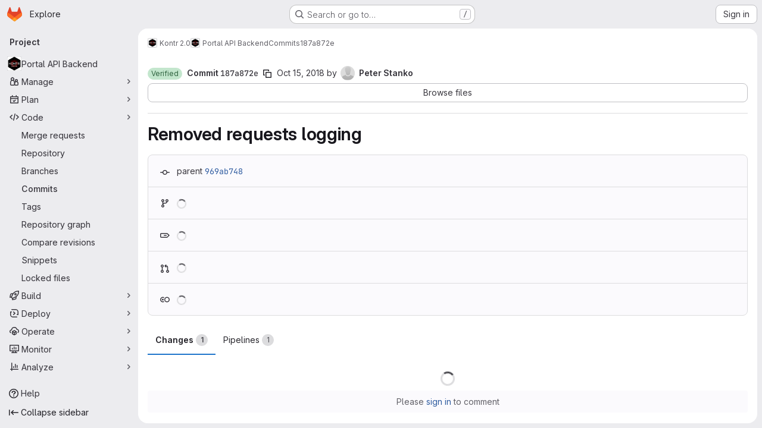

--- FILE ---
content_type: application/javascript
request_url: https://gitlab.fi.muni.cz/assets/webpack/initGFMInput.a8525130.chunk.js
body_size: 15972
content:
(this.webpackJsonp=this.webpackJsonp||[]).push([["initGFMInput","commons-pages.admin.topics.edit-pages.admin.topics.new-pages.dashboard.home-pages.groups.comment_tem-145e35bb","02722707","7ed51fe2"],{"8M/8":function(e,t,i){"use strict";function n(){document.dispatchEvent(new CustomEvent("userCounts:fetch"))}i.d(t,"a",(function(){return n}))},A2UA:function(e,t,i){"use strict";var n=i("7xOh");t.a=Object(n.a)()},Jn9D:function(e,t,i){"use strict";i.d(t,"c",(function(){return x})),i.d(t,"g",(function(){return R})),i.d(t,"e",(function(){return P})),i.d(t,"f",(function(){return U})),i.d(t,"b",(function(){return z})),i.d(t,"d",(function(){return G}));var n=i("htNe"),a=i.n(n),s=i("XCOs"),r=i.n(s),u=i("05sH"),o=i.n(u),l=i("TKCn"),c=i.n(l),d=i("G3fq"),m=i.n(d),p=(i("3UXl"),i("iyoE"),i("UezY"),i("z6RN"),i("hG7+"),i("v2fZ"),i("aFm2"),i("R9qC"),i("Jh6P"),i("B++/"),i("47t/"),i("9/Bc")),h=i("EmJ/"),f=i.n(h),g=i("PxiM"),b=i.n(g),v=(i("uK44"),i("tDP3")),A=i("2ibD"),F=i("GuZl"),D=i("as/T"),C=i("/lV4"),w=i("NY3P"),E=i("uyVa"),j=i("w8i/"),k=i("C41/"),y=i("JtyA"),B=i("ygVz"),S=i("XdeC"),I=i("Gs6c"),$=i("NmEs"),M=i("bOix"),T=i("kfBt"),L=i("mbhb");const O=a()((function(){return Object(L.a)(p.a,{class:"gl-ml-2",props:{variant:"warning",size:"sm"}},Object(C.i)("UserProfile|Busy")).outerHTML})),_=a()((function(){return Object(L.a)(p.a,{class:"gl-ml-2",props:{variant:"neutral",size:"sm"}},Object(C.i)("UserProfile|Agent")).outerHTML}));function x(e){let t=e,i=decodeURIComponent(t);for(;i!==t;)t=decodeURIComponent(i),i=decodeURIComponent(t);return m()(i.replace(/\$/g,"&dollar;"))}function R(e,t=""){e.on(`hidden${t?"-":""}${t}.atwho`,(function(){e.removeClass("at-who-active")})),e.on(`shown${t?"-":""}${t}.atwho`,(function(){e.addClass("at-who-active")}))}function N(e){return`${e.name.replace(/ /g,"")} ${e.username}`}function q(e){return e.map((function(e){let t="";if(null==e.username)return e;t=e.name,e.count&&!e.mentionsDisabled&&(t+=` (${e.count})`);const i=e.avatar_url||e.username.charAt(0).toUpperCase(),n="Group"===e.type?"rect-avatar":"",a=`<img src="${e.avatar_url}" alt="${e.username}" class="avatar ${n} avatar-inline s24 gl-mr-2"/>`,s=`<div class="avatar ${n} avatar-inline s24 gl-mr-2">${i}</div>`,r=e.mentionsDisabled?Object($.S)("notifications-off","s16 vertical-align-middle gl-ml-2"):"";return{username:e.username,avatarTag:1===i.length?s:a,title:t,search:N(e),icon:r,availability:null==e?void 0:e.availability,compositeIdentityEnforced:null==e?void 0:e.composite_identity_enforced}}))}const P=function(e,t){if(!t)return e;const i=r()(t),n=new RegExp(`>\\s*([^<]*?)(${i})([^<]*)\\s*<`,"ig");return e.replace(n,(function(e,t,i,n){return`> ${t}<strong>${i}</strong>${n} <`}))},U=function(e,t,i){e.filter('[data-supports-quick-actions="true"]').atwho({at:`/${t} `,alias:t,data:Object.keys(i),maxLen:100,displayTpl({name:e}){const{header:t,description:n}=i[e];return`<li><span class="name gl-font-bold">${m()(t)}</span><small class="description"><em>${m()(n)}</em></small></li>`}})},z={emojis:!0,members:!0,issues:!0,issuesAlternative:!0,workItems:!0,mergeRequests:!0,epics:!0,epicsAlternative:!0,iterations:!0,milestones:!0,labels:!0,snippets:!0,vulnerabilities:!0,contacts:!0,wikis:!0,statuses:!0};class W{constructor(e={}){const t=document.body.dataset.page||"";this.isWorkItemsView=t.includes("groups:work_items")||t.includes("projects:work_items")||t.includes("groups:issues")||t.includes("projects:issues")||t.includes("groups:epics")||t.includes("issues:show")||t.includes("epics:show"),this.dataSources=e,this.cachedData={},this.isLoadingData={},this.previousQuery=void 0,this.currentBackendFilterRequestController=null}setup(e,t=z){this.input=e||f()(".js-gfm-input"),this.enableMap=t,this.setupLifecycle()}setupLifecycle(){var e=this;this.input.each((function(t,i){const n=f()(i);n.hasClass("js-gfm-input-initialized")||(n.off("focus.setupAtWho").on("focus.setupAtWho",e.setupAtWho.bind(e,n)),n.on("change.atwho",(function(){return i.dispatchEvent(new Event("input"))})),n.on("inserted-commands.atwho",n.trigger.bind(n,"keyup")),n.on("clear-commands-cache.atwho",(function(){return e.clearCache()})),n.addClass("js-gfm-input-initialized"))}))}setupAtWho(e){var t=this;this.enableMap.emojis&&this.setupEmoji(e),this.enableMap.members&&this.setupMembers(e),this.enableMap.issues&&this.setupIssues(e),this.enableMap.issuesAlternative&&this.setupIssuesAlternative(e),this.enableMap.workItems&&this.setupWorkItem(e),this.enableMap.milestones&&this.setupMilestones(e),this.enableMap.mergeRequests&&this.setupMergeRequests(e),this.enableMap.labels&&this.setupLabels(e),this.enableMap.snippets&&this.setupSnippets(e),this.enableMap.contacts&&this.setupContacts(e),this.enableMap.wikis&&this.setupWikis(e),e.filter('[data-supports-quick-actions="true"]').atwho({at:"/",alias:"commands",searchKey:"search",limit:100,skipSpecialCharacterTest:!0,skipMarkdownCharacterTest:!0,data:W.defaultLoadingData,maxLen:100,displayTpl(e){const t=[];if(W.isLoading(e))return W.Loading.template;let i='<li class="<%- className %>"><span class="name">/${name}</span>';return e.aliases.length>0&&(i+=' <small class="aliases">(or /<%- aliases.join(", /") %>)</small>'),e.params.length>0&&(i+=' <small class="params"><%- params.join(" ") %></small>'),e.warning&&e.icon&&"confidential"===e.icon?i+=`<small class="description gl-flex gl-items-center">${Object($.S)("eye-slash","s16 gl-mr-2")}<em><%- warning %></em></small>`:e.warning?i+='<small class="description"><em><%- warning %></em></small>':""!==e.description&&(i+='<small class="description"><em><%- description %></em></small>'),i+="</li>",e.warning&&t.push("has-warning"),o()(i)({...e,className:t.join(" ")})},insertTpl(e){let t="/${name} ",i=null;if("string"==typeof(null==e?void 0:e.name)&&e.name.length>0&&Object(S.b)(e.name),e.params.length>0){const n=/^\[[a-z]+:/.exec(e.params);n?([i]=n,"[cadence:"===i&&(i="*iteration:"),t+="<%- referencePrefix %>"):([[i]]=e.params,/^[@%~"]/.test(i)?t+="<%- referencePrefix %>":/^[*]/.test(i)&&(i="*iteration:",t+="<%- referencePrefix %>"))}return o()(t,{interpolate:/<%=([\s\S]+?)%>/g})({referencePrefix:i}).replace(/&quot;/g,'"')},suffix:"",callbacks:{...this.getDefaultCallbacks(),sorter(e,t,i){if(!e){const n=Object(S.a)(t);return f.a.fn.atwho.default.callbacks.sorter(e,n,i)}return f.a.fn.atwho.default.callbacks.sorter(e,t,i)},beforeSave:e=>W.isLoading(e)?e:f.a.map(e,(function(e){let t=e.name;return e.aliases.length>0&&(t=`${t} ${e.aliases.join(" ")}`),{name:e.name,aliases:e.aliases,params:e.params,description:e.description,warning:e.warning,icon:e.icon,search:t}})),matcher(e,t){const i=/(?:^|\n)\/([A-Za-z_]*)$/gi.exec(t);return i?i[1]:null}}});const i=function(e){const i=e.currentTarget;if(!i||"number"!=typeof i.selectionStart)return;if(" "===e.key||" "===e.key||32===e.keyCode)try{const e=i.value.slice(0,i.selectionStart),n=e.split("\n").pop().match(/^\/([A-Za-z_]+)\s$/);if(n){const e=n[1],i=t.cachedData["/"];Array.isArray(i)&&i.some((function(t){return(null==t?void 0:t.name)===e}))&&Object(S.b)(e)}}catch{}};e.off("keyup.frequentCommands",i),e.on("keyup.frequentCommands",i)}setSubmitReviewStates(e){const t={reviewed:{header:Object(C.a)("Comment"),description:Object(C.a)("Submit general feedback without explicit approval.")},approve:{header:Object(C.a)("Approve"),description:Object(C.a)("Submit feedback and approve these changes.")},requested_changes:{header:Object(C.a)("Request changes"),description:Object(C.a)("Submit feedback that should be addressed before merging.")}};U(e,"submit_review",t)}setupEmoji(e){const t=this.fetchData.bind(this);e.atwho({at:":",displayTpl:W.Emoji.templateFunction,insertTpl:W.Emoji.insertTemplateFunction,skipSpecialCharacterTest:!0,data:W.defaultLoadingData,maxLen:100,callbacks:{...this.getDefaultCallbacks(),matcher(e,t){const i=new RegExp(`(?:[^${T.e}0-9:]|\n|^):([^ :][^:]*)?$`,"gi").exec(t);return i&&i.length?i[1]||"":null},filter(e,i){return W.isLoading(i)?(t(this.$inputor,this.at),i):W.Emoji.filter(e)},sorter(e,t){return this.setting.highlightFirst=this.setting.alwaysHighlightFirst||e.length>0,W.isLoading(t)?(this.setting.highlightFirst=!1,t):0===e.length?t:W.Emoji.sorter(t)}}}),R(e)}setupMembers(e){const t=this,i=this.fetchData.bind(this),n={ASSIGN:"/assign",UNASSIGN:"/unassign",ASSIGN_REVIEWER:"/assign_reviewer",UNASSIGN_REVIEWER:"/unassign_reviewer",REASSIGN:"/reassign",REQUEST_REVIEW:"/request_review"};let a=[],s=[],r="";e.atwho({at:"@",alias:"users",maxLen:100,displayTpl(e){let t=W.Loading.template;const{avatarTag:i,username:n,title:a,icon:s,availability:r,compositeIdentityEnforced:u}=e;return null!=n&&(t=W.Members.templateFunction({avatarTag:i,username:n,title:a,icon:s,availabilityStatus:r&&Object(w.b)(r)?O():"",compositeIdentityEnforced:u})),t},insertTpl:"${atwho-at}${username}",limit:10,delay:F.i,searchKey:"search",alwaysHighlightFirst:!0,skipSpecialCharacterTest:!0,data:W.defaultLoadingData,callbacks:{...this.getDefaultCallbacks(),beforeSave:q,matcher(e,i){var u;const o=i.split(/\n+/g).pop().split(W.regexSubtext);if(r=o.find((function(e){return Object.values(n).includes(e)?e:null})),t.isWorkItemsView){const e=this.$inputor.get(0).closest(".js-gfm-wrapper");if(e){const{workItemId:t}=e.dataset;a=(Object(j.c)()[""+t]||[]).map(N)}}else{var l;a=(null===(l=E.a.singleton)||void 0===l||null===(l=l.store)||void 0===l||null===(l=l.assignees)||void 0===l?void 0:l.map(N))||[]}s=(null===(u=k.b.issuable)||void 0===u||null===(u=u.reviewers)||void 0===u||null===(u=u.nodes)||void 0===u?void 0:u.map(N))||[];const c=W.defaultMatcher(e,i,this.app.controllers);return c&&c.length?c[1]:null},filter(e,u){return W.isLoading(u)||t.previousQuery!==e?(t.previousQuery=e,i(this.$inputor,this.at,e),u):r===n.ASSIGN?u.filter((function(e){return!a.includes(e.search)})):r===n.UNASSIGN?u.filter((function(e){return a.includes(e.search)})):r===n.ASSIGN_REVIEWER?u.filter((function(e){return!s.includes(e.search)})):r===n.UNASSIGN_REVIEWER?u.filter((function(e){return s.includes(e.search)})):u},sorter(e,t){return this.setting.highlightFirst=this.setting.alwaysHighlightFirst,W.isLoading(t)?(this.setting.highlightFirst=!1,t):e?W.Members.sort(e,t):t}}}),R(e,"users")}setupIssues(e){const t=this,i=this.fetchData.bind(this),n={UNLINK:"/unlink"};let a="";e.atwho({at:"#",alias:"issues",searchKey:"search",maxLen:100,delay:F.i,displayTpl(e){let t=W.Loading.template;return null!=e.title&&(t=W.Issues.templateFunction(e)),t},data:W.defaultLoadingData,insertTpl:W.Issues.insertTemplateFunction,skipSpecialCharacterTest:!0,callbacks:{...this.getDefaultCallbacks(),beforeSave:e=>f.a.map(e,(function(e){return null==e.title?e:{id:e.iid,title:e.title,reference:e.reference,search:`${e.iid} ${e.title}`,iconName:e.icon_name}})),matcher(e,t){const i=t.split(/\n+/g).pop().split(W.regexSubtext);a=i.find((function(e){return Object.values(n).includes(e)?e:null}));const s=W.defaultMatcher(e,t,this.app.controllers);return s&&s.length?s[1]:null},filter(e,s){if(t.isWorkItemsView&&a===n.UNLINK){const{workItemFullPath:e,workItemIid:t}=this.$inputor.get(0).closest(".js-gfm-wrapper").dataset;return(Object(j.e)()[`${e}:${t}`]||[]).map((function(e){return{id:Number(e.iid),title:e.title,reference:e.reference,search:`${e.iid} ${e.title}`,iconName:e.workItemType.iconName}}))}return W.isLoading(s)||t.previousQuery!==e?(t.previousQuery=e,i(this.$inputor,this.at,e),s):s}}}),R(e,"issues")}setupIssuesAlternative(e){e.atwho({at:"[issue:",alias:"issuesalternative",delay:F.i,searchKey:"search",displayTpl(e){let t=W.Loading.template;return null!=e.title&&(t=W.Issues.templateFunction(e)),t},data:W.defaultLoadingData,insertTpl:W.Issues.alternativeReferenceInsertTemplateFunction,skipSpecialCharacterTest:!0,callbacks:{...this.getDefaultCallbacks(),beforeSave:e=>f.a.map(e,(function(e){return null==e.title?e:{id:e.iid,title:e.title,reference:e.reference,search:`${e.iid} ${e.title}`,iconName:e.icon_name}}))}}),R(e,"issuesalternative")}setupWorkItem(e){e.atwho({at:"[work_item:",alias:"workitems",delay:F.i,searchKey:"search",displayTpl(e){let t=W.Loading.template;return null!=e.title&&(t=W.Issues.templateFunction(e)),t},data:W.defaultLoadingData,insertTpl:W.Issues.alternativeReferenceInsertTemplateFunction,skipSpecialCharacterTest:!0,callbacks:{...this.getDefaultCallbacks(),beforeSave:e=>f.a.map(e,(function(e){return null==e.title?e:{id:e.iid,title:e.title,reference:e.reference,search:`${e.iid} ${e.title}`,iconName:e.icon_name}}))}}),R(e,"workitems")}setupMilestones(e){e.atwho({at:"%",alias:"milestones",searchKey:"search",insertTpl:"${atwho-at}${title}",maxLen:100,displayTpl(e){let t=W.Loading.template;return null!=e.title&&(t=W.Milestones.templateFunction(e.title,e.expired)),t},data:W.defaultLoadingData,callbacks:{...this.getDefaultCallbacks(),beforeSave(e){const t=f.a.map(e,(function(e){if(null==e.title)return e;const t=e.due_date?Object(M.ob)(e.due_date):null,i=!!t&&Date.now()>t.getTime();return{id:e.iid,title:e.title,search:e.title,expired:i,dueDate:t}}));return"object"==typeof t[0]?t.sort((function(e,t){return e.expired?1:t.expired?-1:e.dueDate?t.dueDate?e.dueDate-t.dueDate:-1:1})):t}}}),R(e,"milestones")}setupMergeRequests(e){e.atwho({at:"!",alias:"mergerequests",searchKey:"search",maxLen:100,displayTpl(e){let t=W.Loading.template;return null!=e.title&&(t=W.Issues.templateFunction(e)),t},data:W.defaultLoadingData,insertTpl:W.Issues.insertTemplateFunction,skipSpecialCharacterTest:!0,callbacks:{...this.getDefaultCallbacks(),beforeSave:e=>f.a.map(e,(function(e){return null==e.title?e:{id:e.iid,title:e.title,reference:e.reference,search:`${e.iid} ${e.title}`}}))}}),R(e,"mergerequests")}setupLabels(e){const t=this,i=this.fetchData.bind(this),n={LABEL:"/label",LABELS:"/labels",UNLABEL:"/unlabel",RELABEL:"/relabel"};let a="";e.atwho({at:"~",alias:"labels",searchKey:"search",data:W.defaultLoadingData,maxLen:100,displayTpl(e){let t=W.Labels.templateFunction(e.color,e.title);return W.isLoading(e)&&(t=W.Loading.template),t},insertTpl:"${atwho-at}${title}",limit:100,callbacks:{...this.getDefaultCallbacks(),beforeSave:e=>W.isLoading(e)?e:f.a.map(e,(function(e){return{title:e.title,color:e.color,search:e.title,set:e.set}})),matcher(e,i){const s=i.split(/\n+/g).pop().split(W.regexSubtext);a=s.find((function(e){return Object.values(n).includes(e)?e:null}));const r=t.cachedData[e];if(r){if(!i.includes(e))return null;if(i.endsWith("~~"))return null;const t=i.split(e).pop().toLowerCase();if(r.find((function(e){return e.title.toLowerCase().startsWith(t)})))return t}const u=W.defaultMatcher(e,i,this.app.controllers);return u&&u.length?u[1]:null},filter(e,t,s){return W.isLoading(t)?(i(this.$inputor,this.at),t):t===W.defaultLoadingData?f.a.fn.atwho.default.callbacks.filter(e,t,s):a===n.LABEL||a===n.LABELS?t.filter((function(e){return!e.set})):a===n.UNLABEL?t.filter((function(e){return e.set})):t},sorter(e,t){return this.setting.highlightFirst=this.setting.alwaysHighlightFirst||e.trim().length>0,W.isLoading(t)?(this.setting.highlightFirst=!1,t):e.trim()?b.a.filter(t,e,{key:"title"}):t}}}),R(e,"labels")}setupSnippets(e){e.atwho({at:"$",alias:"snippets",searchKey:"search",maxLen:100,displayTpl(e){let t=W.Loading.template;return null!=e.title&&(t=W.Issues.templateFunction(e)),t},data:W.defaultLoadingData,insertTpl:"${atwho-at}${id}",callbacks:{...this.getDefaultCallbacks(),beforeSave:e=>f.a.map(e,(function(e){return null==e.title?e:{id:e.id,title:e.title,search:`${e.id} ${e.title}`}}))}}),R(e,"snippets")}setupWikis(e){e.atwho({at:"[[",suffix:"]]",alias:"wikis",searchKey:"title",data:W.defaultLoadingData,displayTpl(e){let t=W.Loading.template;return null!=e.title&&(t=W.Wikis.templateFunction(e)),t},insertTpl:"${atwho-at}${title}|${slug}",callbacks:{...this.getDefaultCallbacks(),beforeInsert(e){const[t,i]=e.substr(2).split("|");return t.toLowerCase()===i.toLowerCase()?"[["+i:`[[${t}|${i}`},beforeSave:e=>f.a.map(e,(function(e){return null==e.title?e:{title:e.title,slug:e.slug}}))}}),R(e,"wikis")}setupContacts(e){const t=this.fetchData.bind(this);let i="";e.atwho({at:"[contact:",suffix:"]",alias:"contacts",searchKey:"search",maxLen:100,displayTpl(e){let t=W.Loading.template;return null!=e.email&&(t=W.Contacts.templateFunction(e)),t},data:W.defaultLoadingData,insertTpl:"${atwho-at}${email}",callbacks:{...this.getDefaultCallbacks(),beforeSave:e=>f.a.map(e,(function(e){return null==e.email?e:{id:e.id,email:e.email,firstName:e.first_name,lastName:e.last_name,search:""+e.email,state:e.state,set:e.set}})),matcher(e,t){const n=t.split(/\n+/g).pop().split(W.regexSubtext);i=n.find((function(e){return"/add_contacts"===e||"/remove_contacts"===e?e:null}));const a=W.defaultMatcher(e,t,this.app.controllers);return null!=a&&a.length?a[1]:null},filter(e,n,a){return W.isLoading(n)?(t(this.$inputor,this.at),n):n===W.defaultLoadingData?f.a.fn.atwho.default.callbacks.filter(e,n,a):"/add_contacts"===i?n.filter((function(e){return"active"===e.state&&!e.set})):"/remove_contacts"===i?n.filter((function(e){return e.set})):n}}}),R(e,"contacts")}getDefaultCallbacks(){const e=this;return{sorter(e,t,i){return this.setting.highlightFirst=this.setting.alwaysHighlightFirst||e.length>0,W.isLoading(t)?(this.setting.highlightFirst=!1,t):f.a.fn.atwho.default.callbacks.sorter(e,t,i)},filter(t,i,n){return W.isTypeWithBackendFiltering(this.at)&&(W.isLoading(i)||e.previousQuery!==t)?(e.previousQuery=t,e.fetchData(this.$inputor,this.at,t),i):W.isLoading(i)?(e.fetchData(this.$inputor,this.at),i):f.a.fn.atwho.default.callbacks.filter(t,i,n)},beforeInsert(e){let t=e.substring(1);const i=e.charAt();if(e&&!this.setting.skipSpecialCharacterTest){const e="~"===i?/\W|^\d+$/:/\W/;t&&e.test(t)&&(t=`"${t}"`)}if(this.setting.skipMarkdownCharacterTest||(t=t.replace(/(~~|`|\*)/g,"\\$1").replace(/(\b)(_+)/g,"$1\\$2").replace(/(_+)(\b)/g,"\\$1$2")),"/"===i&&"string"==typeof e){const t=e.match(/^\/([A-Za-z_]+)/);t&&Object(S.b)(t[1])}return`${i}${t}`},matcher(e,t){const i=W.defaultMatcher(e,t,this.app.controllers);return i?i[1]:null},highlighter:P}}fetchData(e,t,i){var n=this;if(this.isLoadingData[t]&&!W.isTypeWithBackendFiltering(t))return;this.isLoadingData[t]=!0;const a=this.dataSources[W.atTypeMap[t]];var s;("wikis"===W.atTypeMap[t]&&B.a.trackEvent("trigger_autocomplete_for_wiki_links"),W.isTypeWithBackendFiltering(t))?null!==(s=this.cachedData[t])&&void 0!==s&&s[i]?this.loadData(e,t,this.cachedData[t][i],{search:i}):(this.currentBackendFilterRequestController&&this.currentBackendFilterRequestController.abort(),this.currentBackendFilterRequestController=new AbortController,A.a.get(a,{params:{search:i},signal:this.currentBackendFilterRequestController.signal}).then((function({data:a}){n.loadData(e,t,a,{search:i})})).catch((function(){n.isLoadingData[t]=!1})).finally((function(){n.currentBackendFilterRequestController=null}))):this.cachedData[t]?this.loadData(e,t,this.cachedData[t]):"emojis"===W.atTypeMap[t]?this.loadEmojiData(e,t).catch((function(){})):a?I.a.retrieve(a,!0).then((function(i){n.loadSubcommands(e,i),n.loadData(e,t,i)})).catch((function(){n.isLoadingData[t]=!1})):this.isLoadingData[t]=!1}loadSubcommands(e,t){t.some((function(e){return"submit_review"===e.name}))&&this.setSubmitReviewStates(e)}loadData(e,t,i,{search:n}={}){return this.isLoadingData[t]=!1,void 0!==n?(void 0===this.cachedData[t]&&(this.cachedData[t]={}),this.cachedData[t][n]=i):this.cachedData[t]=i,e.atwho("load",t,i),e.trigger("keyup")}async loadEmojiData(e,t){await v.initEmojiMap(),this.loadData(e,t,["loaded"]),W.glEmojiTag=v.glEmojiTag}updateDataSources(e){this.dataSources={...this.dataSources,...e},this.clearCache()}clearCache(){this.cachedData={}}destroy(){this.input.each((function(e,t){f()(t).atwho("destroy")}))}static isLoading(e){let t=e;e&&e.length>0&&([t]=e);const i=W.defaultLoadingData[0];return t&&(t===i||t.name===i)}static defaultMatcher(e,t,i){const n=Object.keys(i).join("|").replace(/[$]/,"\\$&").replace(/([[\]:])/g,"\\$1").replace(/([*])/g,"\\$1"),a=Object.keys(i).join(""),s=t.split(W.regexSubtext).pop(),r=e.replace(/[-[\]/{}()*+?.\\^$|]/g,"\\$&"),u=decodeURI("%C3%80"),o=decodeURI("%C3%BF");return new RegExp(`^(?:\\B|[^a-zA-Z0-9_\`${a}]|\\s)${r}(?!${n})((?:[A-Za-z${u}-${o}0-9_'.+-:]|[^\\x00-\\x7a])*)$`,"gi").exec(s)}}W.regexSubtext=/\s+/g,W.defaultLoadingData=["loading"],W.atTypeMap={":":"emojis","@":"members","#":"issues","[issue:":"issues","[work_item:":"issues","!":"mergeRequests","&":"epics","[epic:":"epics","*iteration:":"iterations","~":"labels","%":"milestones","/":"commands","[vulnerability:":"vulnerabilities",$:"snippets","[contact:":"contacts","[[":"wikis"},W.typesWithBackendFiltering=["vulnerabilities","members","issues"],W.isTypeWithBackendFiltering=function(e){return W.typesWithBackendFiltering.includes(W.atTypeMap[e])},W.enableGFMTypeMap={epicsAlternative:"epics",issuesAlternative:"issues",workItems:"issues"};const G=function(e){var t;return null!==(t=W.enableGFMTypeMap[e])&&void 0!==t?t:e};W.glEmojiTag=null,W.Emoji={insertTemplateFunction:e=>`:${e.emoji.name}:`,templateFunction(e){if(W.isLoading(e))return W.Loading.template;const t=x(e.fieldValue);return W.glEmojiTag?`<li>${W.glEmojiTag(e.emoji.name)} ${t}</li>`:`<li>${t}</li>`},filter:e=>0===e.length?v.getAllEmoji().map((function(e){return{emoji:e,fieldValue:e.name}})).slice(0,20):v.searchEmoji(e),sorter:e=>e.sort(v.sortEmoji)},W.Members={templateFunction({avatarTag:e,username:t,title:i,icon:n,availabilityStatus:a,compositeIdentityEnforced:s}){const r=s?_():"";return`<li>${e} ${t} <small>${x(i)}${a}</small>${r} ${n}</li>`},nameOrUsernameStartsWith:(e,t)=>e.search.split(" ").some((function(e){return e.toLowerCase().startsWith(t)})),nameOrUsernameIncludes:(e,t)=>e.search.toLowerCase().includes(t),sort(e,t){const i=e.toLowerCase(),{nameOrUsernameStartsWith:n,nameOrUsernameIncludes:a}=W.Members;return c()(t.filter((function(e){return a(e,i)})),(function(e){return n(e,i)?-1:0}))}},W.Labels={templateFunction:(e,t)=>`<li><span class="dropdown-label-box" style="background: ${x(e)}"></span> ${x(t)}</li>`},W.Issues={insertTemplateFunction:e=>e.reference||"${atwho-at}${id}",alternativeReferenceInsertTemplateFunction:e=>e.reference||"#${id}",templateFunction({id:e,title:t,reference:i,iconName:n}){const a=n===y.C?y.M[y.rc]:n;return`<li>${a?Object($.S)(a,"gl-fill-icon-subtle s16 gl-mr-2"):""}<small>${x(i||e)}</small> ${x(t)}</li>`}},W.Milestones={templateFunction:(e,t)=>t?`<li>${Object(C.j)(Object(C.a)("%{milestone} (expired)"),{milestone:x(e)})}</li>`:`<li>${x(e)}</li>`},W.Contacts={templateFunction:({email:e,firstName:t,lastName:i})=>`<li><small>${x(t)} ${x(i)}</small> ${x(e)}</li>`},W.Wikis={templateFunction({title:e,slug:t}){const i=Object($.S)("document","s16 vertical-align-middle gl-mr-2"),n=e.toLowerCase()!==t.toLowerCase()?` <small>(${x(t)})</small>`:"";return`<li>${i} ${x(e)} ${n}</li>`}};const V=Object(D.a)({inline:!0,classes:["gl-mr-2"]}).outerHTML;W.Loading={template:`<li style="pointer-events: none;">${V}Loading…</li>`},t.a=W},LgEk:function(e,t,i){"use strict";i.r(t);var n=i("CbCZ"),a=i("Jx7q"),s=i("Czxp"),r=i("AxB5"),u=i("/lV4"),o=i("A2UA"),l=i("i7S8"),c={components:{GlButton:n.a,GlLink:a.a,GlDropdownItem:s.a,GlDisclosureDropdownItem:r.a},props:{displayText:{type:String,required:!1,default:Object(u.i)("InviteMembers|Invite team members")},icon:{type:String,required:!1,default:""},classes:{type:String,required:!1,default:""},variant:{type:String,required:!1,default:void 0},category:{type:String,required:!1,default:void 0},triggerSource:{type:String,required:!0},triggerElement:{type:String,required:!1,default:"button"}},computed:{componentAttributes(){return{class:this.classes,"data-testid":"invite-members-button"}},item(){return{text:this.displayText}},isButtonTrigger(){return this.triggerElement===l.J},isWithEmojiTrigger(){return this.triggerElement===l.M},isDropdownWithEmojiTrigger(){return this.triggerElement===l.L},isDisclosureTrigger(){return this.triggerElement===l.K}},methods:{openModal(){o.a.$emit("openModal",{source:this.triggerSource})},handleDisclosureDropdownAction(){this.openModal(),this.$emit("modal-opened")}}},d=i("tBpV"),m=Object(d.a)(c,(function(){var e=this,t=e._self._c;return e.isButtonTrigger?t("gl-button",e._b({attrs:{variant:e.variant,category:e.category,icon:e.icon},on:{click:e.openModal}},"gl-button",e.componentAttributes,!1),[e._v("\n  "+e._s(e.displayText)+"\n")]):e.isWithEmojiTrigger?t("gl-link",e._b({on:{click:e.openModal}},"gl-link",e.componentAttributes,!1),[e._v("\n  "+e._s(e.displayText)+"\n  "),t("gl-emoji",{staticClass:"gl-mr-1 gl-align-baseline gl-text-size-reset",attrs:{"data-name":e.icon}})],1):e.isDropdownWithEmojiTrigger?t("gl-dropdown-item",e._b({on:{click:e.openModal}},"gl-dropdown-item",e.componentAttributes,!1),[e._v("\n  "+e._s(e.displayText)+"\n  "),t("gl-emoji",{staticClass:"gl-mr-1 gl-align-baseline gl-text-size-reset",attrs:{"data-name":e.icon}})],1):e.isDisclosureTrigger?t("gl-disclosure-dropdown-item",e._b({attrs:{item:e.item},on:{action:e.handleDisclosureDropdownAction}},"gl-disclosure-dropdown-item",e.componentAttributes,!1)):t("gl-link",e._b({attrs:{"data-is-link":"true"},on:{click:e.openModal}},"gl-link",e.componentAttributes,!1),[e._v("\n  "+e._s(e.displayText)+"\n")])}),[],!1,null,null,null);t.default=m.exports},"Ru/N":function(e,t){var i={kind:"Document",definitions:[{kind:"OperationDefinition",operation:"mutation",name:{kind:"Name",value:"mergeRequestRequestRereview"},variableDefinitions:[{kind:"VariableDefinition",variable:{kind:"Variable",name:{kind:"Name",value:"projectPath"}},type:{kind:"NonNullType",type:{kind:"NamedType",name:{kind:"Name",value:"ID"}}},directives:[]},{kind:"VariableDefinition",variable:{kind:"Variable",name:{kind:"Name",value:"iid"}},type:{kind:"NonNullType",type:{kind:"NamedType",name:{kind:"Name",value:"String"}}},directives:[]},{kind:"VariableDefinition",variable:{kind:"Variable",name:{kind:"Name",value:"userId"}},type:{kind:"NonNullType",type:{kind:"NamedType",name:{kind:"Name",value:"UserID"}}},directives:[]}],directives:[],selectionSet:{kind:"SelectionSet",selections:[{kind:"Field",name:{kind:"Name",value:"mergeRequestReviewerRereview"},arguments:[{kind:"Argument",name:{kind:"Name",value:"input"},value:{kind:"ObjectValue",fields:[{kind:"ObjectField",name:{kind:"Name",value:"projectPath"},value:{kind:"Variable",name:{kind:"Name",value:"projectPath"}}},{kind:"ObjectField",name:{kind:"Name",value:"iid"},value:{kind:"Variable",name:{kind:"Name",value:"iid"}}},{kind:"ObjectField",name:{kind:"Name",value:"userId"},value:{kind:"Variable",name:{kind:"Name",value:"userId"}}}]}}],directives:[],selectionSet:{kind:"SelectionSet",selections:[{kind:"Field",name:{kind:"Name",value:"errors"},arguments:[],directives:[]}]}}]}}],loc:{start:0,end:207}};i.loc.source={body:"mutation mergeRequestRequestRereview($projectPath: ID!, $iid: String!, $userId: UserID!) {\n  mergeRequestReviewerRereview(input: { projectPath: $projectPath, iid: $iid, userId: $userId }) {\n    errors\n  }\n}\n",name:"GraphQL request",locationOffset:{line:1,column:1}};var n={};function a(e,t){for(var i=0;i<e.definitions.length;i++){var n=e.definitions[i];if(n.name&&n.name.value==t)return n}}i.definitions.forEach((function(e){if(e.name){var t=new Set;!function e(t,i){if("FragmentSpread"===t.kind)i.add(t.name.value);else if("VariableDefinition"===t.kind){var n=t.type;"NamedType"===n.kind&&i.add(n.name.value)}t.selectionSet&&t.selectionSet.selections.forEach((function(t){e(t,i)})),t.variableDefinitions&&t.variableDefinitions.forEach((function(t){e(t,i)})),t.definitions&&t.definitions.forEach((function(t){e(t,i)}))}(e,t),n[e.name.value]=t}})),e.exports=i,e.exports.mergeRequestRequestRereview=function(e,t){var i={kind:e.kind,definitions:[a(e,t)]};e.hasOwnProperty("loc")&&(i.loc=e.loc);var s=n[t]||new Set,r=new Set,u=new Set;for(s.forEach((function(e){u.add(e)}));u.size>0;){var o=u;u=new Set,o.forEach((function(e){r.has(e)||(r.add(e),(n[e]||new Set).forEach((function(e){u.add(e)})))}))}return r.forEach((function(t){var n=a(e,t);n&&i.definitions.push(n)})),i}(i,"mergeRequestRequestRereview")},XdeC:function(e,t,i){"use strict";i.d(t,"b",(function(){return o})),i.d(t,"a",(function(){return l}));i("ZzK0"),i("z6RN"),i("BzOf"),i("RFHG"),i("xuo1"),i("Tznw"),i("IYH6"),i("6yen"),i("OeRx"),i("l/dT"),i("RqS2"),i("Zy7a"),i("cjZU"),i("OAhk"),i("X42P"),i("mHhP"),i("fn0I"),i("UB/6"),i("imhG"),i("3UXl"),i("iyoE"),i("UezY"),i("hG7+"),i("dHQd"),i("yoDG"),i("KeS/"),i("tWNI"),i("8d6S"),i("VwWG"),i("IYHS"),i("rIA9"),i("MViX"),i("zglm"),i("GDOA"),i("hlbI"),i("a0mT"),i("u3H1"),i("ta8/"),i("IKCR"),i("nmTw"),i("W2kU"),i("58fc"),i("7dtT"),i("Rhav"),i("uhEP"),i("eppl");var n=i("n7CP"),a=i("COl3");let s=null,r=0;const u=function(){try{if(!n.a.canUseLocalStorage())return{};const{exists:e,value:t}=Object(a.a)("gl.frequent_quick_actions");if(!e)return{};if(Array.isArray(t)){const e={};t.forEach((function(t){"string"==typeof t&&t.startsWith("/")&&(e[t]=(e[t]||0)+1)}));try{Object(a.c)("gl.frequent_quick_actions",e)}catch{}return e}return t&&"object"==typeof t?Object.keys(t).reduce((function(e,i){const n="string"==typeof i&&i.startsWith("/")?i:null,a=Number(t[i]);return n&&Number.isFinite(a)&&a>0&&(e[n]=a),e}),{}):{}}catch{return{}}},o=function(e){try{if(!n.a.canUseLocalStorage())return;if("string"!=typeof e||0===e.length)return;const t=e.startsWith("/")?e:"/"+e,i="undefined"!=typeof window&&window.performance?window.performance.now():Date.now(),o=Math.floor(i/16),l=`${t}|${o}`;if(s===l&&r===o)return;s=l,r=o;const c=u();c[t]=(c[t]||0)+1;const d=Object.entries(c).sort((function([,e],[,t]){return t-e})).slice(0,20);!function(e){try{if(!n.a.canUseLocalStorage())return;Object(a.c)("gl.frequent_quick_actions",e)}catch{}}(d.reduce((function(e,[t,i]){return{...e,[t]:i}}),{}))}catch{}},l=function(e){const t=new Map;e.forEach((function(e){"string"==typeof(null==e?void 0:e.name)&&t.set("/"+e.name,e)}));const i=u(),n=Object.entries(i).filter((function([e]){return t.has(e)})).sort((function([,e],[,t]){return t-e})).slice(0,5).map((function([e]){return t.get(e)})),a=new Set(n),s=function(e){const t=function(e){return"string"==typeof(null==e?void 0:e.name)?e.name.trim():""};return[...e].sort((function(e,i){const n=t(e),a=t(i),s=n.length>0,r=a.length>0;return s&&r?n.localeCompare(a,void 0,{sensitivity:"base"}):s&&!r?-1:!s&&r?1:0}))}(e.filter((function(e){return!a.has(e)})));return[...n,...s]}},"as/T":function(e,t,i){"use strict";i.d(t,"a",(function(){return u}));var n=i("NnjE"),a=i("/lV4"),s=i("mbhb");const r=function(e){var t;return null===(t=n.a.props[e])||void 0===t?void 0:t.default},u=function({inline:e=r("inline"),color:t=r("color"),size:i=r("size"),classes:u=[],label:o=Object(a.a)("Loading")}={}){return Object(s.a)(n.a,{class:u,props:{inline:e,color:t,size:i,label:o}})}},i7S8:function(e,t,i){"use strict";i.d(t,"B",(function(){return s})),i.d(t,"H",(function(){return r})),i.d(t,"N",(function(){return u})),i.d(t,"P",(function(){return o})),i.d(t,"r",(function(){return l})),i.d(t,"w",(function(){return c})),i.d(t,"k",(function(){return d})),i.d(t,"v",(function(){return m})),i.d(t,"j",(function(){return p})),i.d(t,"J",(function(){return h})),i.d(t,"I",(function(){return f})),i.d(t,"M",(function(){return g})),i.d(t,"L",(function(){return b})),i.d(t,"K",(function(){return v})),i.d(t,"u",(function(){return A})),i.d(t,"o",(function(){return F})),i.d(t,"p",(function(){return D})),i.d(t,"a",(function(){return P})),i.d(t,"x",(function(){return U})),i.d(t,"l",(function(){return z})),i.d(t,"C",(function(){return W})),i.d(t,"q",(function(){return G})),i.d(t,"G",(function(){return V})),i.d(t,"F",(function(){return K})),i.d(t,"s",(function(){return H})),i.d(t,"t",(function(){return Q})),i.d(t,"f",(function(){return Z})),i.d(t,"n",(function(){return Y})),i.d(t,"y",(function(){return ie})),i.d(t,"m",(function(){return ne})),i.d(t,"A",(function(){return ae})),i.d(t,"z",(function(){return se})),i.d(t,"O",(function(){return re})),i.d(t,"i",(function(){return ue})),i.d(t,"E",(function(){return oe})),i.d(t,"h",(function(){return le})),i.d(t,"D",(function(){return ce})),i.d(t,"g",(function(){return de})),i.d(t,"b",(function(){return me})),i.d(t,"c",(function(){return pe})),i.d(t,"d",(function(){return he})),i.d(t,"e",(function(){return fe}));var n=i("/lV4"),a=i("qLpH");const s="project-select",r=200,u="gl-bg-green-100",o="gl-bg-orange-100",l="gl-bg-red-100",c="members_invited_successfully",d="group_invited_successfully",m="members_queued_successfully",p={ALL:"all",DESCENDANT_GROUPS:"descendant_groups"},h="button",f="invite_members",g="text-emoji",b="dropdown-text-emoji",v="dropdown-text",A="invite_members_modal",F="invite_project_members_modal",D="project-members-page",C=Object(n.i)("InviteMembersModal|Invite members"),w=Object(n.i)("InviteMembersModal|Select a role"),E=Object(n.i)("InviteMembersModal|GitLab is better with colleagues!"),j=Object(n.i)("InviteMembersModal|How about inviting a colleague or two to join you?"),k=Object(n.i)("InviteMembersModal|You're inviting members to the %{strongStart}%{name}%{strongEnd} group."),y=Object(n.i)("InviteMembersModal|You're inviting members to the %{strongStart}%{name}%{strongEnd} project."),B=Object(n.i)("InviteMembersModal|Congratulations on creating your project, you're almost there!"),S=Object(n.i)("InviteMembersModal|Username, name or email address"),I=Object(n.i)("InviteMembersModal|Select from GitLab usernames or enter email addresses"),$=Object(n.i)("InviteMembersModal|Invite a group"),M=Object(n.i)("InviteMembersModal|Select maximum role"),T=Object(n.i)("InviteMembersModal|You're inviting a group to the %{strongStart}%{name}%{strongEnd} group."),L=Object(n.i)("InviteMembersModal|You're inviting a group to the %{strongStart}%{name}%{strongEnd} project."),O=Object(n.i)("InviteMembersModal|Inviting a group %{linkStart}adds its members to your group%{linkEnd}, including members who join after the invite. This might put your group over the free %{count} user limit."),_=Object(a.a)("user/project/members/sharing_projects_groups",{anchor:"invite-a-group-to-a-group"}),x=Object(n.i)("InviteMembersModal|Inviting a group %{linkStart}adds its members to your project%{linkEnd}, including members who join after the invite. This might put your group over the free %{count} user limit."),R=Object(a.a)("user/project/members/sharing_projects_groups",{anchor:"invite-a-group-to-a-project"}),N=Object(n.i)("InviteMembersModal|Select a group to invite"),q=Object(n.i)("InviteMembersModal|Search for a group to invite"),P=Object(n.i)("InviteMembersModal|Access expiration date (optional)"),U=Object(n.i)("InviteMembersModal|Members were successfully added."),z=Object(n.i)("InviteMembersModal|Group was successfully invited. It might take a few minutes for the changes to user access levels to take effect."),W=Object(n.i)("InviteMembersModal|Some invitations have been queued for administrator approval."),G=Object(n.i)("InviteMembersModal|Something went wrong"),V=Object(n.i)("InviteMembersModal|Invited members are assigned the selected role or the role they have in the group, whichever is lower. Learn more about %{linkStart}roles%{linkEnd}."),K=Object(n.i)("InviteMembersModal|From this date onward, the user can no longer access the group or project. Learn more about %{linkStart}access%{linkEnd}."),H=Object(n.i)("InviteMembersModal|Invite"),Q=Object(n.i)("InviteMembersModal|Manage members"),Z=Object(n.i)("InviteMembersModal|Cancel"),Y=Object(n.i)("InviteMembersModal|Close invite team members"),J=Object(n.i)("InviteMembersModal|Review the invite errors and try again:"),X=Object(n.i)("InviteMembersModal|Show more (%{count})"),ee=Object(n.i)("InviteMembersModal|Show less"),te=Object(n.i)("InviteMembersModal|Please add members to invite"),ie={modal:{default:{title:C},celebrate:{title:E,intro:j}},toGroup:{default:{introText:k}},toProject:{default:{introText:y},celebrate:{introText:B}},searchField:S,placeHolder:I,toastMessageSuccessful:U,memberErrorListText:J,collapsedErrors:X,expandedErrors:ee,emptyInvitesAlertText:te,roleSelectLabel:w},ne={title:$,toGroup:{introText:T,notificationText:O,notificationLink:_},toProject:{introText:L,notificationText:x,notificationLink:R},searchField:N,placeHolder:q,toastMessageSuccessful:z,roleSelectLabel:M},ae="over_limit_modal_viewed",se="invite_celebration_modal",re=Object(n.i)("InviteMembersModal|You only have space for %{count} more %{members} in %{name}"),ue=Object(n.i)("InviteMembersModal|You've reached your %{count} %{members} limit for %{name}"),oe="reached",le="close",ce=Object(n.i)("InviteMembersModal|To invite new users to this top-level group, you must remove existing users. You can still add existing users from the top-level group, including any subgroups and projects.").concat(Object(n.i)("InviteMembersModal| To get more members, the owner of this top-level group can %{trialLinkStart}start a trial%{trialLinkEnd} or %{upgradeLinkStart}upgrade%{upgradeLinkEnd} to a paid tier.")),de=Object(n.i)("InviteMembersModal|To get more members an owner of the group can %{trialLinkStart}start a trial%{trialLinkEnd} or %{upgradeLinkStart}upgrade%{upgradeLinkEnd} to a paid tier."),me=Object(n.i)("InviteMembersModal|You must purchase more seats for your subscription before this amount of users can be added."),pe=Object(n.i)("InviteMembersModal|Purchase more seats"),he=Object(n.i)("InviteMembersModal|Learn how to add seats"),fe="seat_limit_exceeded_error"},kfBt:function(e,t,i){"use strict";i.d(t,"e",(function(){return n})),i.d(t,"d",(function(){return a})),i.d(t,"c",(function(){return s})),i.d(t,"a",(function(){return r})),i.d(t,"b",(function(){return u}));const n="\\u0041-\\u005A\\u0061-\\u007A\\u00AA\\u00B5\\u00BA\\u00C0-\\u00D6\\u00D8-\\u00F6\\u00F8-\\u02C1\\u02C6-\\u02D1\\u02E0-\\u02E4\\u02EC\\u02EE\\u0370-\\u0374\\u0376\\u0377\\u037A-\\u037D\\u0386\\u0388-\\u038A\\u038C\\u038E-\\u03A1\\u03A3-\\u03F5\\u03F7-\\u0481\\u048A-\\u0527\\u0531-\\u0556\\u0559\\u0561-\\u0587\\u05D0-\\u05EA\\u05F0-\\u05F2\\u0620-\\u064A\\u066E\\u066F\\u0671-\\u06D3\\u06D5\\u06E5\\u06E6\\u06EE\\u06EF\\u06FA-\\u06FC\\u06FF\\u0710\\u0712-\\u072F\\u074D-\\u07A5\\u07B1\\u07CA-\\u07EA\\u07F4\\u07F5\\u07FA\\u0800-\\u0815\\u081A\\u0824\\u0828\\u0840-\\u0858\\u08A0\\u08A2-\\u08AC\\u0904-\\u0939\\u093D\\u0950\\u0958-\\u0961\\u0971-\\u0977\\u0979-\\u097F\\u0985-\\u098C\\u098F\\u0990\\u0993-\\u09A8\\u09AA-\\u09B0\\u09B2\\u09B6-\\u09B9\\u09BD\\u09CE\\u09DC\\u09DD\\u09DF-\\u09E1\\u09F0\\u09F1\\u0A05-\\u0A0A\\u0A0F\\u0A10\\u0A13-\\u0A28\\u0A2A-\\u0A30\\u0A32\\u0A33\\u0A35\\u0A36\\u0A38\\u0A39\\u0A59-\\u0A5C\\u0A5E\\u0A72-\\u0A74\\u0A85-\\u0A8D\\u0A8F-\\u0A91\\u0A93-\\u0AA8\\u0AAA-\\u0AB0\\u0AB2\\u0AB3\\u0AB5-\\u0AB9\\u0ABD\\u0AD0\\u0AE0\\u0AE1\\u0B05-\\u0B0C\\u0B0F\\u0B10\\u0B13-\\u0B28\\u0B2A-\\u0B30\\u0B32\\u0B33\\u0B35-\\u0B39\\u0B3D\\u0B5C\\u0B5D\\u0B5F-\\u0B61\\u0B71\\u0B83\\u0B85-\\u0B8A\\u0B8E-\\u0B90\\u0B92-\\u0B95\\u0B99\\u0B9A\\u0B9C\\u0B9E\\u0B9F\\u0BA3\\u0BA4\\u0BA8-\\u0BAA\\u0BAE-\\u0BB9\\u0BD0\\u0C05-\\u0C0C\\u0C0E-\\u0C10\\u0C12-\\u0C28\\u0C2A-\\u0C33\\u0C35-\\u0C39\\u0C3D\\u0C58\\u0C59\\u0C60\\u0C61\\u0C85-\\u0C8C\\u0C8E-\\u0C90\\u0C92-\\u0CA8\\u0CAA-\\u0CB3\\u0CB5-\\u0CB9\\u0CBD\\u0CDE\\u0CE0\\u0CE1\\u0CF1\\u0CF2\\u0D05-\\u0D0C\\u0D0E-\\u0D10\\u0D12-\\u0D3A\\u0D3D\\u0D4E\\u0D60\\u0D61\\u0D7A-\\u0D7F\\u0D85-\\u0D96\\u0D9A-\\u0DB1\\u0DB3-\\u0DBB\\u0DBD\\u0DC0-\\u0DC6\\u0E01-\\u0E30\\u0E32\\u0E33\\u0E40-\\u0E46\\u0E81\\u0E82\\u0E84\\u0E87\\u0E88\\u0E8A\\u0E8D\\u0E94-\\u0E97\\u0E99-\\u0E9F\\u0EA1-\\u0EA3\\u0EA5\\u0EA7\\u0EAA\\u0EAB\\u0EAD-\\u0EB0\\u0EB2\\u0EB3\\u0EBD\\u0EC0-\\u0EC4\\u0EC6\\u0EDC-\\u0EDF\\u0F00\\u0F40-\\u0F47\\u0F49-\\u0F6C\\u0F88-\\u0F8C\\u1000-\\u102A\\u103F\\u1050-\\u1055\\u105A-\\u105D\\u1061\\u1065\\u1066\\u106E-\\u1070\\u1075-\\u1081\\u108E\\u10A0-\\u10C5\\u10C7\\u10CD\\u10D0-\\u10FA\\u10FC-\\u1248\\u124A-\\u124D\\u1250-\\u1256\\u1258\\u125A-\\u125D\\u1260-\\u1288\\u128A-\\u128D\\u1290-\\u12B0\\u12B2-\\u12B5\\u12B8-\\u12BE\\u12C0\\u12C2-\\u12C5\\u12C8-\\u12D6\\u12D8-\\u1310\\u1312-\\u1315\\u1318-\\u135A\\u1380-\\u138F\\u13A0-\\u13F4\\u1401-\\u166C\\u166F-\\u167F\\u1681-\\u169A\\u16A0-\\u16EA\\u16EE-\\u16F0\\u1700-\\u170C\\u170E-\\u1711\\u1720-\\u1731\\u1740-\\u1751\\u1760-\\u176C\\u176E-\\u1770\\u1780-\\u17B3\\u17D7\\u17DC\\u1820-\\u1877\\u1880-\\u18A8\\u18AA\\u18B0-\\u18F5\\u1900-\\u191C\\u1950-\\u196D\\u1970-\\u1974\\u1980-\\u19AB\\u19C1-\\u19C7\\u1A00-\\u1A16\\u1A20-\\u1A54\\u1AA7\\u1B05-\\u1B33\\u1B45-\\u1B4B\\u1B83-\\u1BA0\\u1BAE\\u1BAF\\u1BBA-\\u1BE5\\u1C00-\\u1C23\\u1C4D-\\u1C4F\\u1C5A-\\u1C7D\\u1CE9-\\u1CEC\\u1CEE-\\u1CF1\\u1CF5\\u1CF6\\u1D00-\\u1DBF\\u1E00-\\u1F15\\u1F18-\\u1F1D\\u1F20-\\u1F45\\u1F48-\\u1F4D\\u1F50-\\u1F57\\u1F59\\u1F5B\\u1F5D\\u1F5F-\\u1F7D\\u1F80-\\u1FB4\\u1FB6-\\u1FBC\\u1FBE\\u1FC2-\\u1FC4\\u1FC6-\\u1FCC\\u1FD0-\\u1FD3\\u1FD6-\\u1FDB\\u1FE0-\\u1FEC\\u1FF2-\\u1FF4\\u1FF6-\\u1FFC\\u2071\\u207F\\u2090-\\u209C\\u2102\\u2107\\u210A-\\u2113\\u2115\\u2119-\\u211D\\u2124\\u2126\\u2128\\u212A-\\u212D\\u212F-\\u2139\\u213C-\\u213F\\u2145-\\u2149\\u214E\\u2160-\\u2188\\u2C00-\\u2C2E\\u2C30-\\u2C5E\\u2C60-\\u2CE4\\u2CEB-\\u2CEE\\u2CF2\\u2CF3\\u2D00-\\u2D25\\u2D27\\u2D2D\\u2D30-\\u2D67\\u2D6F\\u2D80-\\u2D96\\u2DA0-\\u2DA6\\u2DA8-\\u2DAE\\u2DB0-\\u2DB6\\u2DB8-\\u2DBE\\u2DC0-\\u2DC6\\u2DC8-\\u2DCE\\u2DD0-\\u2DD6\\u2DD8-\\u2DDE\\u2E2F\\u3005-\\u3007\\u3021-\\u3029\\u3031-\\u3035\\u3038-\\u303C\\u3041-\\u3096\\u309D-\\u309F\\u30A1-\\u30FA\\u30FC-\\u30FF\\u3105-\\u312D\\u3131-\\u318E\\u31A0-\\u31BA\\u31F0-\\u31FF\\u3400-\\u4DB5\\u4E00-\\u9FCC\\uA000-\\uA48C\\uA4D0-\\uA4FD\\uA500-\\uA60C\\uA610-\\uA61F\\uA62A\\uA62B\\uA640-\\uA66E\\uA67F-\\uA697\\uA6A0-\\uA6EF\\uA717-\\uA71F\\uA722-\\uA788\\uA78B-\\uA78E\\uA790-\\uA793\\uA7A0-\\uA7AA\\uA7F8-\\uA801\\uA803-\\uA805\\uA807-\\uA80A\\uA80C-\\uA822\\uA840-\\uA873\\uA882-\\uA8B3\\uA8F2-\\uA8F7\\uA8FB\\uA90A-\\uA925\\uA930-\\uA946\\uA960-\\uA97C\\uA984-\\uA9B2\\uA9CF\\uAA00-\\uAA28\\uAA40-\\uAA42\\uAA44-\\uAA4B\\uAA60-\\uAA76\\uAA7A\\uAA80-\\uAAAF\\uAAB1\\uAAB5\\uAAB6\\uAAB9-\\uAABD\\uAAC0\\uAAC2\\uAADB-\\uAADD\\uAAE0-\\uAAEA\\uAAF2-\\uAAF4\\uAB01-\\uAB06\\uAB09-\\uAB0E\\uAB11-\\uAB16\\uAB20-\\uAB26\\uAB28-\\uAB2E\\uABC0-\\uABE2\\uAC00-\\uD7A3\\uD7B0-\\uD7C6\\uD7CB-\\uD7FB\\uF900-\\uFA6D\\uFA70-\\uFAD9\\uFB00-\\uFB06\\uFB13-\\uFB17\\uFB1D\\uFB1F-\\uFB28\\uFB2A-\\uFB36\\uFB38-\\uFB3C\\uFB3E\\uFB40\\uFB41\\uFB43\\uFB44\\uFB46-\\uFBB1\\uFBD3-\\uFD3D\\uFD50-\\uFD8F\\uFD92-\\uFDC7\\uFDF0-\\uFDFB\\uFE70-\\uFE74\\uFE76-\\uFEFC\\uFF21-\\uFF3A\\uFF41-\\uFF5A\\uFF66-\\uFFBE\\uFFC2-\\uFFC7\\uFFCA-\\uFFCF\\uFFD2-\\uFFD7\\uFFDA-\\uFFDC",a=/^(0|[1-9]\d*)\.(0|[1-9]\d*)\.(0|[1-9]\d*)(?:-((?:0|[1-9]\d*|\d*[a-zA-Z-][0-9a-zA-Z-]*)(?:\.(?:0|[1-9]\d*|\d*[a-zA-Z-][0-9a-zA-Z-]*))*))?(?:\+([0-9a-zA-Z-]+(?:\.[0-9a-zA-Z-]+)*))?$/,s=/^\S+$/,r=/^arn:(aws|aws-cn|aws-us-gov):iam::\d{12}:role\/[a-zA-Z0-9+=,.@\-_/]+$/,u=function(e){return/[*+?^${}()|[\]\\]/.test(e)}},mSWG:function(e,t,i){"use strict";i.r(t),i.d(t,"default",(function(){return u}));var n=i("EmJ/"),a=i.n(n),s=i("unPA"),r=i("NmEs");function u(e){e.each((function(e,t){const i=new s.a(gl.GfmAutoComplete&&gl.GfmAutoComplete.dataSources),n=Object(r.I)(t.dataset.supportsAutocomplete);i.setup(a()(t),{emojis:!0,members:n,issues:n,issuesAlternative:n,workItems:n,iterations:n,milestones:n,mergeRequests:n,labels:n,vulnerabilities:n,statuses:n})}))}},mbhb:function(e,t,i){"use strict";i.d(t,"a",(function(){return a}));var n=i("ewH8");const a=function(e,t,i){const a=new n.default({render:n=>n(e,t,i)});a.$mount(),a.$forceUpdate();const s=a.$el.cloneNode(!0);return a.$destroy(),s}},uK44:function(e,t,i){"use strict";i("EmJ/"),i("6IOw"),i("OmYI")},udiD:function(e,t,i){"use strict";i.r(t),i.d(t,"default",(function(){return r}));var n=i("apM3"),a=i("ewH8");a.default.use(n.a);const s=new a.default;function r(...e){return s.$toast.show(...e)}},unPA:function(e,t,i){"use strict";i("3UXl"),i("iyoE"),i("B++/"),i("z6RN"),i("47t/"),i("Jh6P"),i("UezY"),i("hG7+"),i("aFm2"),i("R9qC");var n=i("EmJ/"),a=i.n(n),s=i("PxiM"),r=i.n(s),u=i("GuZl"),o=(i("uK44"),i("Jn9D")),l=i("/lV4"),c=i("NmEs"),d=i("JTkt"),m=i("w8i/"),p=i("7KAB");function h(e,t,i){return(t=function(e){var t=function(e,t){if("object"!=typeof e||!e)return e;var i=e[Symbol.toPrimitive];if(void 0!==i){var n=i.call(e,t||"default");if("object"!=typeof n)return n;throw new TypeError("@@toPrimitive must return a primitive value.")}return("string"===t?String:Number)(e)}(e,"string");return"symbol"==typeof t?t:t+""}(t))in e?Object.defineProperty(e,t,{value:i,enumerable:!0,configurable:!0,writable:!0}):e[t]=i,e}i.d(t,"b",(function(){return o.b})),i.d(t,"c",(function(){return o.d})),i.d(t,"d",(function(){return o.e}));const f={dev:{header:Object(l.i)("AmazonQ|dev"),description:Object(l.i)("AmazonQ|Create a merge request to incorporate Amazon Q suggestions")},transform:{header:Object(l.i)("AmazonQ|transform"),description:Object(l.i)("AmazonQ|Upgrade Java Maven application to Java 17")}},g={dev:{header:Object(l.i)("AmazonQ|dev"),description:Object(l.i)("AmazonQ|Apply changes to this merge request based on the comments")},review:{header:Object(l.i)("AmazonQ|review"),description:Object(l.i)("AmazonQ|Review merge request for code quality and security issues")}},b={...g};o.a.Epics={alternativeReferenceInsertTemplateFunction:e=>e.reference||"&${id}"},o.a.Iterations={templateFunction:({id:e,title:t})=>`<li><small>*iteration:${e}</small> ${Object(o.c)(t)}</li>`},o.a.Statuses={templateFunction:({id:e,name:t,color:i,iconName:n})=>`<li data-id="${e}">${Object(c.S)(n,"s12 gl-mr-2 gl-fill-current",Object(d.b)(i))}<span>${Object(o.c)(t)}</span></li>`};class v extends o.a{constructor(...e){var t;super(...e),t=this,h(this,"setupAutoCompleteEpics",(function(e,t){e.atwho({at:"&",alias:"epics",searchKey:"search",displayTpl(e){let t=o.a.Loading.template;return null!=e.title&&(t=o.a.Issues.templateFunction(e)),t},data:o.a.defaultLoadingData,insertTpl:o.a.Issues.insertTemplateFunction,skipSpecialCharacterTest:!0,callbacks:{...t,beforeSave:e=>a.a.map(e,(function(e){return null==e.title?e:{id:e.iid,reference:e.reference,title:e.title,search:`${e.iid} ${e.title}`}}))}}),Object(o.g)(e,"epics")})),h(this,"setupAutoCompleteEpicsAlternative",(function(e,t){e.atwho({at:"[epic:",alias:"epicsalternative",delay:u.i,searchKey:"search",displayTpl(e){let t=o.a.Loading.template;return null!=e.title&&(t=o.a.Issues.templateFunction(e)),t},data:o.a.defaultLoadingData,insertTpl:o.a.Epics.alternativeReferenceInsertTemplateFunction,skipSpecialCharacterTest:!0,callbacks:{...t,beforeSave:e=>a.a.map(e,(function(e){return null==e.title?e:{id:e.iid,reference:e.reference,title:e.title,search:`${e.iid} ${e.title}`}}))}}),Object(o.g)(e,"epicsalternative")})),h(this,"setupAutoCompleteIterations",(function(e,t){e.atwho({at:"*iteration:",alias:"iterations",searchKey:"search",displayTpl(e){let t=o.a.Loading.template;return null!=e.id&&(t=o.a.Iterations.templateFunction(e)),t},data:o.a.defaultLoadingData,insertTpl:"${atwho-at}${id}",skipSpecialCharacterTest:!0,callbacks:{...t,beforeSave:e=>a.a.map(e,(function(e){return null==e.id?e:{id:e.id,title:e.title,search:`${e.id} ${e.title}`}}))}}),Object(o.g)(e,"iterations")})),h(this,"setupAutoCompleteVulnerabilities",(function(e,t){e.atwho({at:"[vulnerability:",suffix:"]",alias:"vulnerabilities",delay:u.i,searchKey:"search",displayTpl(e){let t=o.a.Loading.template;return null!=e.title&&(t=o.a.Issues.templateFunction(e)),t},data:o.a.defaultLoadingData,insertTpl:o.a.Issues.insertTemplateFunction,skipSpecialCharacterTest:!0,callbacks:{...t,beforeSave:e=>e.map((function(e){return null==e.title?e:{id:e.id,title:e.title,reference:e.reference,search:`${e.id} ${e.title}`}}))}}),Object(o.g)(e,"vulnerabilities")})),h(this,"setupAutoCompleteStatuses",(function(e,i){const n=t,a={STATUS:"/status"};let s="";e.atwho({at:'"',alias:"statuses",alwaysHighlightFirst:!0,searchKey:"search",limit:100,displayTpl(e){let t=o.a.Loading.template;return null!=e.id&&(t=o.a.Statuses.templateFunction(e)),t},data:o.a.defaultLoadingData,insertTpl:"${atwho-at}${name}${atwho-at}",skipSpecialCharacterTest:!0,callbacks:{...i,beforeSave:e=>e.map((function(e){return null==e.name?e:{id:e.id,name:e.name,search:`${e.id} ${e.name}`}})),matcher(e,t){const i=t.split(/\n+/g).pop().split(o.a.regexSubtext);s=i.find((function(e){return Object.values(a).includes(e)?e:null}));const r=n.cachedData[e];if(null!=r&&r.length){if(!t.includes(e))return null;const i=t.split(e).pop().toLowerCase();if(r.find((function(e){return e.name.toLowerCase().startsWith(i)})))return i}const u=o.a.defaultMatcher(e,t,this.app.controllers);return u&&u.length?u[1]:null},filter(){if(s===a.STATUS){const{workItemFullPath:e,workItemTypeId:t}=this.$inputor.get(0).closest(".js-gfm-wrapper").dataset,i=Object(m.b)()[e],a=(null==i?void 0:i[t])||[];return n.cachedData[this.at]=a,a}return[]},sorter(e,t){return this.setting.highlightFirst=this.setting.alwaysHighlightFirst,o.a.isLoading(t)?(this.setting.highlightFirst=!1,t):e.trim()?r.a.filter(t,e,{key:"name"}):t}}}),Object(o.g)(e,"statuses")}))}setupAtWho(e){this.enableMap.epics&&this.setupAutoCompleteEpics(e,this.getDefaultCallbacks()),this.enableMap.epicsAlternative&&this.setupAutoCompleteEpicsAlternative(e,this.getDefaultCallbacks()),this.enableMap.iterations&&this.setupAutoCompleteIterations(e,this.getDefaultCallbacks()),this.enableMap.vulnerabilities&&this.setupAutoCompleteVulnerabilities(e,this.getDefaultCallbacks()),this.enableMap.statuses&&this.setupAutoCompleteStatuses(e,this.getDefaultCallbacks()),super.setupAtWho(e)}loadSubcommands(e,t){t.some((function(e){return"q"===e.name}))&&Object(o.f)(e,"q",function(e){if(e.data("noteableType")===p.MERGE_REQUEST_NOTEABLE_TYPE){return e.data("canSuggest")?b:g}return f}(e)),super.loadSubcommands(e,t)}}t.a=v},uyVa:function(e,t,i){"use strict";i.d(t,"a",(function(){return g}));i("3UXl"),i("iyoE"),i("UezY"),i("z6RN"),i("hG7+");var n=i("jlnU"),a=i("/lV4"),s=i("udiD"),r=i("3twG"),u=i("4wgn"),o=i("FxFN"),l=i("5v28"),c=i("2ibD"),d=i("Ru/N"),m=i.n(d);const p=Object(l.d)({},{fetchPolicy:l.e.NO_CACHE});class h{constructor(e){return h.singleton||(this.endpoint=e.endpoint,this.moveIssueEndpoint=e.moveIssueEndpoint,this.projectsAutocompleteEndpoint=e.projectsAutocompleteEndpoint,this.fullPath=e.fullPath,this.iid=e.iid,this.issuableType=e.issuableType,h.singleton=this),h.singleton}get(){return c.a.get(this.endpoint)}update(e,t){return c.a.put(this.endpoint,{[e]:t})}getProjectsAutocomplete(e){return c.a.get(this.projectsAutocompleteEndpoint,{params:{search:e}})}moveIssue(e){return c.a.post(this.moveIssueEndpoint,{move_to_project_id:e})}requestReview(e){return p.mutate({mutation:m.a,variables:{userId:Object(o.c)(u.O,""+e),projectPath:this.fullPath,iid:this.iid.toString()}})}}var f=i("jz1Q");class g{constructor(e){return g.singleton||this.initSingleton(e),g.singleton}initSingleton(e){this.store=new f.a(e),this.service=new h({endpoint:e.endpoint,moveIssueEndpoint:e.moveIssueEndpoint,projectsAutocompleteEndpoint:e.projectsAutocompleteEndpoint,fullPath:e.fullPath,iid:e.iid,issuableType:e.issuableType}),g.singleton=this}assignYourself(){this.store.addAssignee(this.store.currentUser)}addSelfReview(){this.store.addReviewer(this.store.currentUser)}async saveAssignees(e){const t=this.store.assignees.map((function(e){return e.id})),i={assignee_ids:0===t.length?[0]:t};try{const t=await this.service.update(e,i);return this.store.overwrite("assignees",t.data.assignees),t.data.reviewers&&this.store.overwrite("reviewers",t.data.reviewers),Promise.resolve(t)}catch(e){return Promise.reject(e)}}async saveReviewers(e){const t=this.store.reviewers,i=t.map((function(e){return e.id})),n=t.filter((function(e){return e.suggested})).map((function(e){return e.id})),a={reviewer_ids:0===i.length?[0]:i,suggested_reviewer_ids:n};try{const t=await this.service.update(e,a);return this.store.overwrite("reviewers",t.data.reviewers),this.store.overwrite("assignees",t.data.assignees),Promise.resolve(t)}catch(e){return Promise.reject()}}requestReview({userId:e,callback:t}){var i=this;return this.service.requestReview(e).then((function(n){var r;const u=null===(r=n.data.mergeRequestReviewerRereview.errors)||void 0===r?void 0:r[0];u?t(e,!1,u):(i.store.updateReviewer(e,"reviewed"),Object(s.default)(Object(a.a)("Requested review")),t(e,!0))})).catch((function(){return t(e,!1)}))}setMoveToProjectId(e){this.store.setMoveToProjectId(e)}fetch(){var e=this;return this.service.get().then((function({data:t}){e.processFetchedData(t)})).catch((function(){return Object(n.createAlert)({message:Object(a.a)("Error occurred when fetching sidebar data")})}))}processFetchedData(e){this.store.setAssigneeData(e),this.store.setReviewerData(e),this.store.setTimeTrackingData(e)}fetchAutocompleteProjects(e){var t=this;return this.service.getProjectsAutocomplete(e).then((function({data:e}){return t.store.setAutocompleteProjects(e),t.store.autocompleteProjects}))}moveIssue(){return this.service.moveIssue(this.store.moveToProjectId).then((function({data:e}){window.location.pathname!==e.web_url&&Object(r.V)(e.web_url)}))}}}}]);
//# sourceMappingURL=initGFMInput.a8525130.chunk.js.map